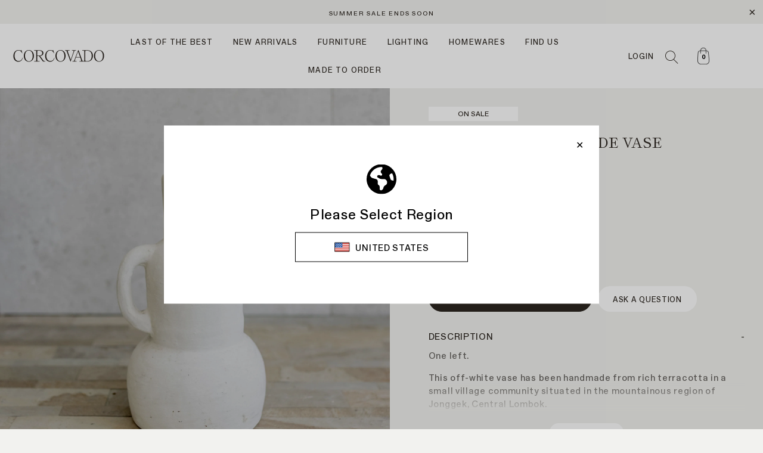

--- FILE ---
content_type: image/svg+xml
request_url: https://www.corcovado.co.nz/cdn/shop/files/Corcovado-Store-logo_410x.svg?v=1690772238
body_size: 34
content:
<?xml version="1.0" encoding="UTF-8"?><svg id="Corcovado_Logotype" xmlns="http://www.w3.org/2000/svg" viewBox="0 0 645.53 96.38"><defs><style>.cls-1{fill:#2c2620;}</style></defs><path class="cls-1" d="M59.83,10.99c1,0,1.7-.3,2.7-.9l2.9-1.9h.4l6,21-2,1c-3-7-9-19-24.9-19-16.7,0-26.7,15-26.7,35.9s10.6,36.1,27.2,36.1c15.4,0,24-9.2,27.4-23l2,1c-3.4,14.2-12.3,27-31,27-22,0-34-17.4-34-39.4S23.83,8.19,43.83,8.19c10,0,12.6,2.8,16,2.8Z"/><path class="cls-1" d="M116.71,8.19c21,0,35,17.1,35,40s-15,40-35,40c-21,0-35-16.9-35-40S96.71,8.19,116.71,8.19Zm.6,77c16.6,0,26-16,26-36,0-22.1-10.1-38-27.2-38s-26,15.9-26,36,10,38,27.2,38Z"/><path class="cls-1" d="M278.99,10.99c1,0,1.7-.3,2.7-.9l2.9-1.9h.4l6,21-2,1c-3-7-9-19-24.9-19-16.7,0-26.7,15-26.7,35.9s10.6,36.1,27.2,36.1c15.4,0,24-9.2,27.4-23l2,1c-3.4,14.2-12.3,27-31,27-22,0-34-17.4-34-39.4s14-40.6,34-40.6c10,0,12.6,2.8,16,2.8Z"/><path class="cls-1" d="M335.17,8.19c21,0,35,17.1,35,40s-15,40-35,40c-21,0-35-16.9-35-40s15-40,35-40Zm.6,77c16.6,0,26-16,26-36,0-22.1-10.1-38-27.2-38s-26,15.9-26,36,10,38,27.2,38Z"/><path class="cls-1" d="M441.85,9.19v3h-3.4c-6.2,0-7.6,1.3-9.6,7l-24.2,69h-.4l-26.4-71c-1.5-3.9-5-5-8.6-5h-3.4v-3h32v3h-4.4c-4.9,0-8.4,1.2-8.4,4.2,0,.6,.1,1.2,.3,1.8l20.5,57.1,19-56.1c.4-1.2,.5-2.2,.5-3,0-2.8-2.7-4-7.5-4h-4v-3h28Z"/><path class="cls-1" d="M600.91,8.19c21,0,35,17.1,35,40s-15,40-35,40c-21,0-35-16.9-35-40s15-40,35-40Zm.6,77c16.6,0,26-16,26-36,0-22.1-10.1-38-27.2-38s-26,15.9-26,36,10,38,27.2,38Z"/><path class="cls-1" d="M519.81,9.19h-35v3h6c6,0,8.8,2,8.8,6v60c0,3.46-2.22,5.92-6.92,5.92-3.11,0-6.19-1.6-7.38-4.92l-25.6-71h-.4l-3.6,3-25,66c-2.2,5.7-3.4,7-9.6,7h-3.4v3h28v-3h-4c-4.8,0-7.6-1.2-7.6-4,0-.8,.2-1.9,.6-3l6.5-18h29.9l6.7,19c.2,.6,.3,1.2,.3,1.8,0,3-3.5,4.2-8.4,4.2h-4v3h55.1c23,0,38-16,38-39.1s-14-38.9-39-38.9Zm-77.5,47l14.1-38.9,13.7,38.9h-27.8Zm77.5,28h-5c-6,0-8.8-2-8.8-6V18.19c0-4,2.8-6,8.8-6h3c24,0,32.6,14.9,32.6,35.9,0,22.1-10.6,36.1-30.6,36.1Z"/><path class="cls-1" d="M226.03,84.19c-6.05,0-8.51-3.47-11.78-8-2.82-3.89-16.17-22.36-19.88-27.49,14.79-1.41,22.77-7.98,22.77-19.51,0-15-12.4-20-31.4-20h-32.6v3h6c6,0,8.8,2,8.8,6v60c0,4-2.8,6-8.8,6h-6v3h38v-3h-8c-6,0-8.8-2-8.8-6v-29.2h12.2l27.71,38.2h15.8v-3h-4.01Zm-51.7-38.2V18.19c0-4,2.8-6,8.8-6h1.6c14,0,24,3.9,24,17,0,14-11,16.8-24,16.8h-10.4Z"/></svg>